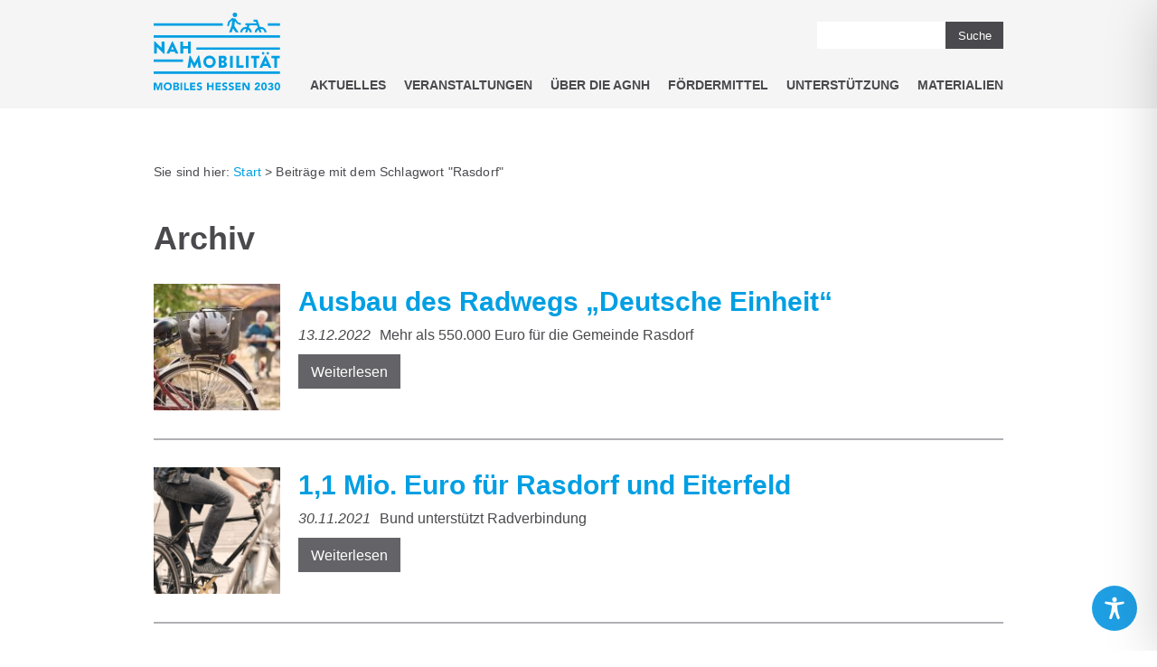

--- FILE ---
content_type: image/svg+xml
request_url: https://www.nahmobil-hessen.de/wp-content/themes/agnh/img/agnh-logo.svg
body_size: 9630
content:
<svg xmlns="http://www.w3.org/2000/svg" width="122.07" height="75.06" viewBox="0 0 122.07 75.06">
  <defs>
    <style>
      .cls-1 {
        fill: #009fe3;
      }
    </style>
  </defs>
  <title>agnh-logo</title>
  <g id="Ebene_2" data-name="Ebene 2">
    <g id="Ebene_1-2" data-name="Ebene 1">
      <g>
        <path class="cls-1" d="M122,59.1H0V56.71H122Zm-93.8-14H0v2.38H28.2ZM122,33.5H41.18v2.39H122Zm0-11.6H0v2.39H122ZM66.65,10.3H0v2.38H66.65Zm55.35,0H110.16v2.39H122ZM32.67,52.86a.31.31,0,0,0,.32.36h2a.33.33,0,0,0,.32-.26L36,47.82h0l2.81,5.39a.37.37,0,0,0,.29.18h.3a.39.39,0,0,0,.28-.18l2.8-5.39h0L43.29,53a.32.32,0,0,0,.31.26h2a.3.3,0,0,0,.31-.36L44,41.67a.3.3,0,0,0-.3-.26h-.26a.36.36,0,0,0-.29.16l-3.86,7.19h0L35.4,41.57a.36.36,0,0,0-.28-.16h-.27a.32.32,0,0,0-.3.26ZM47.9,47.42a6,6,0,1,0,6-6,5.94,5.94,0,0,0-6,6m2.67,0a3.32,3.32,0,1,1,3.31,3.31,3.35,3.35,0,0,1-3.31-3.31m18-.14a2.86,2.86,0,0,0,1.9-2.61,3.35,3.35,0,0,0-3.58-3.1H63a.31.31,0,0,0-.31.32v11a.31.31,0,0,0,.31.31h4.13c2,0,3.63-1.24,3.63-3.21a2.83,2.83,0,0,0-2.2-2.71Zm-3.28-1V44h1.38a1.07,1.07,0,0,1,1.09,1.13,1.12,1.12,0,0,1-1.09,1.2Zm0,4.54V48.46h1.45A1.16,1.16,0,0,1,68,49.65c0,.78-.47,1.19-1.3,1.19Zm8.45,2.07a.33.33,0,0,0,.32.31h2a.33.33,0,0,0,.31-.31v-11a.33.33,0,0,0-.31-.32H74a.33.33,0,0,0-.32.32Zm6.11,0a.31.31,0,0,0,.31.31H86.4a.31.31,0,0,0,.32-.31V51.09a.31.31,0,0,0-.32-.31h-4V41.89a.33.33,0,0,0-.31-.32h-2a.31.31,0,0,0-.31.32Zm9.15,0a.33.33,0,0,0,.32.31h2a.33.33,0,0,0,.31-.31v-11a.33.33,0,0,0-.31-.32h-2a.33.33,0,0,0-.32.32Zm7.65,0a.33.33,0,0,0,.32.31h2a.33.33,0,0,0,.32-.31V44h2.38a.32.32,0,0,0,.32-.32V41.89a.32.32,0,0,0-.32-.32H94.25a.32.32,0,0,0-.32.32V43.7a.32.32,0,0,0,.32.32h2.38Zm5.92.31h1.83a.62.62,0,0,0,.6-.4l.6-1.33h4.53l.6,1.32c.14.31.28.41.58.41h1.85a.29.29,0,0,0,.28-.43l-5.21-11.2a.34.34,0,0,0-.28-.18h-.17a.33.33,0,0,0-.28.18l-5.21,11.2a.29.29,0,0,0,.28.43m3.08-12.69a1.26,1.26,0,0,0,1.26-1.27,1.26,1.26,0,1,0-1.26,1.27m1,8.7,1.25-2.75h0l1.27,2.75Zm3.46-8.7a1.26,1.26,0,0,0,1.26-1.27A1.26,1.26,0,1,0,110,40.53m6.39,12.38a.33.33,0,0,0,.31.31h2a.33.33,0,0,0,.32-.31V44h2.37a.32.32,0,0,0,.32-.32V41.89a.32.32,0,0,0-.32-.32h-7.38a.32.32,0,0,0-.32.32V43.7a.32.32,0,0,0,.32.32h2.38ZM.31,39.17a.33.33,0,0,0,.31.31h2a.31.31,0,0,0,.32-.31V33h0l6.47,6.51a.54.54,0,0,0,.42.18H10a.29.29,0,0,0,.32-.3V28.15a.33.33,0,0,0-.32-.32H8a.32.32,0,0,0-.32.32v5.91h0L1.27,27.91a.61.61,0,0,0-.41-.24H.61A.31.31,0,0,0,.29,28Zm12.45.31h1.83a.63.63,0,0,0,.6-.4l.6-1.33h4.52l.6,1.32c.15.31.29.41.59.41h1.84a.29.29,0,0,0,.29-.43l-5.21-11.2a.34.34,0,0,0-.29-.18H18a.34.34,0,0,0-.29.18l-5.2,11.2a.29.29,0,0,0,.28.43m4-4L18,32.74h0l1.27,2.75Zm9,3.68a.33.33,0,0,0,.32.31h2a.32.32,0,0,0,.32-.31V34.79h4.76v4.38a.31.31,0,0,0,.31.31h2a.33.33,0,0,0,.32-.31v-11a.33.33,0,0,0-.32-.32h-2a.31.31,0,0,0-.31.32v4.19H28.4V28.15a.32.32,0,0,0-.32-.32h-2a.33.33,0,0,0-.32.32ZM78.36,4.36a2.18,2.18,0,1,0-2.18-2.18,2.19,2.19,0,0,0,2.18,2.18m-.51,8.58L82,19H79.18l-2.55-3.78L75.25,19H72.8l2.42-6.61.61-5-2.32,2-1,3.72-1.66-.47L72,8.44l4.09-3.53a3,3,0,0,0,.4.3,3.32,3.32,0,0,0,.92.41h0a2.7,2.7,0,0,0,.39.08h0l.4,0h.27a1.52,1.52,0,0,0,.21,0l.18,0,2.48,3.57,3,1-.52,1.64L80.3,10.69,78.45,8Zm-2.07-.41h0Zm27.52,1.21a7,7,0,0,0-.8.06l-1-2.81h0l-1.4-4.16H96.37v2h2.3l.49,1.44H88.44v2h1.92l-.47,1.48a7,7,0,0,0-.8-.06A5.72,5.72,0,0,0,83.39,19h2a3.7,3.7,0,0,1,3.67-3.25h.18l-1,3.24h2.13l.82-2.59A3.72,3.72,0,0,1,92.75,19h2a5.75,5.75,0,0,0-3-4.58l.67-2.12h7.35l.73,2.12a5.74,5.74,0,0,0-3,4.58h2a3.68,3.68,0,0,1,1.61-2.62l.91,2.62h2.15l-1.13-3.25h.12A3.68,3.68,0,0,1,107,19h2a5.72,5.72,0,0,0-5.7-5.28"/>
        <path class="cls-1" d="M105.35,70.55a3.88,3.88,0,0,1,.14-.77,1.61,1.61,0,0,1,.35-.63.82.82,0,0,1,.65-.25.85.85,0,0,1,.65.25,1.75,1.75,0,0,1,.35.63,3.26,3.26,0,0,1,.13.77q0,.4,0,.69t0,.69a3.26,3.26,0,0,1-.13.77,1.84,1.84,0,0,1-.35.63.85.85,0,0,1-.65.25.82.82,0,0,1-.65-.25,1.68,1.68,0,0,1-.35-.63,3.88,3.88,0,0,1-.14-.77c0-.27,0-.5,0-.69s0-.42,0-.69m-1.45,2a3.71,3.71,0,0,0,.43,1.21,2.5,2.5,0,0,0,.82.89,2.4,2.4,0,0,0,1.34.34,2.35,2.35,0,0,0,1.33-.34,2.44,2.44,0,0,0,.83-.89,3.94,3.94,0,0,0,.42-1.21,7.32,7.32,0,0,0,0-2.64,4,4,0,0,0-.42-1.21,2.44,2.44,0,0,0-.83-.89,2.35,2.35,0,0,0-1.33-.34,2.4,2.4,0,0,0-1.34.34,2.5,2.5,0,0,0-.82.89,3.79,3.79,0,0,0-.43,1.21,8,8,0,0,0,0,2.64m14.33-2a3.88,3.88,0,0,1,.14-.77,1.73,1.73,0,0,1,.34-.63,1,1,0,0,1,1.31,0,1.59,1.59,0,0,1,.34.63,3.27,3.27,0,0,1,.14.77q0,.4,0,.69t0,.69a3.27,3.27,0,0,1-.14.77,1.67,1.67,0,0,1-.34.63,1,1,0,0,1-1.31,0,1.82,1.82,0,0,1-.34-.63,3.88,3.88,0,0,1-.14-.77c0-.27,0-.5,0-.69s0-.42,0-.69m-1.45,2a3.94,3.94,0,0,0,.42,1.21,2.62,2.62,0,0,0,.83.89,2.4,2.4,0,0,0,1.34.34,2.35,2.35,0,0,0,1.33-.34,2.53,2.53,0,0,0,.83-.89,3.94,3.94,0,0,0,.42-1.21,7.32,7.32,0,0,0,0-2.64,4,4,0,0,0-.42-1.21,2.53,2.53,0,0,0-.83-.89,2.35,2.35,0,0,0-1.33-.34,2.4,2.4,0,0,0-1.34.34,2.62,2.62,0,0,0-.83.89,4,4,0,0,0-.42,1.21,7.32,7.32,0,0,0,0,2.64M97.54,74.88h5.08V73.52H99.39l2.21-1.9c.13-.12.26-.25.38-.38a2.2,2.2,0,0,0,.3-.43,1.94,1.94,0,0,0,.2-.51,2.48,2.48,0,0,0,.07-.63,2.38,2.38,0,0,0-.18-1,1.89,1.89,0,0,0-.49-.68,2.23,2.23,0,0,0-.76-.41,3,3,0,0,0-.92-.14,3.43,3.43,0,0,0-1,.14,2.33,2.33,0,0,0-.8.41,2.09,2.09,0,0,0-.54.7,2.44,2.44,0,0,0-.24,1l1.54.11a1.09,1.09,0,0,1,.27-.66.9.9,0,0,1,.68-.26,1,1,0,0,1,.62.21.69.69,0,0,1,.27.58.84.84,0,0,1-.21.57,4.72,4.72,0,0,1-.44.45l-2.82,2.53Zm-11.84,0h1.6V69.7h0l3.18,5.18h2.1V67.6H91v5.06h0L87.88,67.6H85.7Zm-6.74,0h5.13V73.4H80.56V71.92h3.16V70.44H80.56V69.08H83.9V67.6H79Zm-1.59-6.7a2.78,2.78,0,0,0-1-.59,4.28,4.28,0,0,0-1.19-.17,3.58,3.58,0,0,0-1,.15,2.85,2.85,0,0,0-.89.44,2.34,2.34,0,0,0-.62.74,2.26,2.26,0,0,0-.23,1,1.7,1.7,0,0,0,.26,1,1.78,1.78,0,0,0,.63.59,3.58,3.58,0,0,0,.82.36l.82.27a2.47,2.47,0,0,1,.63.32.64.64,0,0,1,.16.86.75.75,0,0,1-.26.24,1.42,1.42,0,0,1-.36.14,1.72,1.72,0,0,1-.39,0,1.78,1.78,0,0,1-.78-.18,1.69,1.69,0,0,1-.62-.5l-1.14,1.25a3.38,3.38,0,0,0,1.13.7,4,4,0,0,0,1.31.21,4.2,4.2,0,0,0,1.08-.14,2.65,2.65,0,0,0,.89-.44,2.13,2.13,0,0,0,.61-.75,2.36,2.36,0,0,0,.23-1.06,1.79,1.79,0,0,0-.25-1,1.9,1.9,0,0,0-.62-.61,3.23,3.23,0,0,0-.81-.34l-.8-.25a2.31,2.31,0,0,1-.63-.3.58.58,0,0,1-.24-.5.56.56,0,0,1,.1-.35.75.75,0,0,1,.27-.23,1.33,1.33,0,0,1,.35-.13,1.47,1.47,0,0,1,.36,0,1.89,1.89,0,0,1,.63.12,1.12,1.12,0,0,1,.53.36Zm-6.23,0a2.7,2.7,0,0,0-1-.59,4.28,4.28,0,0,0-1.19-.17,3.63,3.63,0,0,0-1,.15A3,3,0,0,0,67,68a2.31,2.31,0,0,0-.61.74,2.14,2.14,0,0,0-.23,1,1.7,1.7,0,0,0,.25,1,2,2,0,0,0,.63.59,3.78,3.78,0,0,0,.82.36l.82.27a2.54,2.54,0,0,1,.64.32.64.64,0,0,1,.25.52.55.55,0,0,1-.1.34.67.67,0,0,1-.26.24,1.18,1.18,0,0,1-.36.14,1.72,1.72,0,0,1-.39,0,1.78,1.78,0,0,1-.78-.18,1.69,1.69,0,0,1-.62-.5L65.9,74.15a3.48,3.48,0,0,0,1.13.7,4,4,0,0,0,1.31.21,4.2,4.2,0,0,0,1.08-.14,2.56,2.56,0,0,0,.89-.44,2.13,2.13,0,0,0,.61-.75,2.36,2.36,0,0,0,.23-1.06,1.79,1.79,0,0,0-.25-1,1.9,1.9,0,0,0-.62-.61,3.32,3.32,0,0,0-.8-.34l-.81-.25a2.11,2.11,0,0,1-.62-.3.57.57,0,0,1-.25-.5.63.63,0,0,1,.1-.35.75.75,0,0,1,.27-.23,1.51,1.51,0,0,1,.71-.17,1.84,1.84,0,0,1,.63.12,1.12,1.12,0,0,1,.53.36ZM59.7,74.88h5.13V73.4H61.31V71.92h3.15V70.44H61.31V69.08h3.34V67.6h-5Zm-8.19,0h1.61V71.73h3.11v3.15h1.6V67.6h-1.6v2.72H53.12V67.6H51.51Zm-4.9-6.7a2.7,2.7,0,0,0-1-.59,4.28,4.28,0,0,0-1.19-.17,3.68,3.68,0,0,0-1,.15,2.8,2.8,0,0,0-.88.44,2.21,2.21,0,0,0-.62.74,2.14,2.14,0,0,0-.23,1,1.7,1.7,0,0,0,.25,1,2,2,0,0,0,.63.59,3.78,3.78,0,0,0,.82.36l.83.27a2.64,2.64,0,0,1,.63.32.64.64,0,0,1,.25.52.55.55,0,0,1-.1.34.67.67,0,0,1-.26.24,1.18,1.18,0,0,1-.36.14,1.72,1.72,0,0,1-.39,0,1.78,1.78,0,0,1-1.4-.68l-1.14,1.25a3.48,3.48,0,0,0,1.13.7,4,4,0,0,0,1.32.21,4.18,4.18,0,0,0,1.07-.14,2.7,2.7,0,0,0,.9-.44,2.24,2.24,0,0,0,.61-.75,2.36,2.36,0,0,0,.22-1.06,1.88,1.88,0,0,0-.24-1,2,2,0,0,0-.63-.61,3.32,3.32,0,0,0-.8-.34l-.81-.25a2.11,2.11,0,0,1-.62-.3.57.57,0,0,1-.25-.5.63.63,0,0,1,.1-.35.75.75,0,0,1,.27-.23,1.51,1.51,0,0,1,.71-.17A1.84,1.84,0,0,1,45,69a1.07,1.07,0,0,1,.53.36Zm-11.44,6.7H40.3V73.4H36.78V71.92h3.15V70.44H36.78V69.08h3.34V67.6H35.17Zm-5.84,0H33.9V73.4h-3V67.6h-1.6Zm-3.45,0h1.6V67.6h-1.6Zm-5.37-3h1.21l.43,0a2,2,0,0,1,.42.11,1.08,1.08,0,0,1,.32.24.64.64,0,0,1,.13.42.79.79,0,0,1-.35.67,1,1,0,0,1-.35.14,1.55,1.55,0,0,1-.37,0H20.51Zm0-2.91H21.6A1.69,1.69,0,0,1,22,69a1.2,1.2,0,0,1,.35.11.79.79,0,0,1,.25.23.65.65,0,0,1,.1.38.72.72,0,0,1-.09.37.78.78,0,0,1-.23.25,1.13,1.13,0,0,1-.32.13,1.5,1.5,0,0,1-.37,0H20.51Zm-1.6,5.92h3a5.41,5.41,0,0,0,1-.1,3.1,3.1,0,0,0,.88-.34,2,2,0,0,0,.64-.63,1.75,1.75,0,0,0,.24-1,2,2,0,0,0-.11-.65,1.48,1.48,0,0,0-.33-.54,1.58,1.58,0,0,0-.5-.38,1.9,1.9,0,0,0-.65-.2v0a1.9,1.9,0,0,0,.91-.59,1.51,1.51,0,0,0,.34-1,1.78,1.78,0,0,0-.23-1,1.67,1.67,0,0,0-.62-.56,2.35,2.35,0,0,0-.86-.27,7.59,7.59,0,0,0-.95-.07H18.91Zm-7.45-4.57a2.11,2.11,0,0,1,1.17-1.24,2.52,2.52,0,0,1,.93-.17,2.45,2.45,0,0,1,.93.17,2.14,2.14,0,0,1,.72.49,2.2,2.2,0,0,1,.46.75,2.75,2.75,0,0,1,.15.93,2.81,2.81,0,0,1-.15.94,2.25,2.25,0,0,1-.46.74,2.14,2.14,0,0,1-.72.49,2.27,2.27,0,0,1-.93.17,2.33,2.33,0,0,1-.93-.17,2.2,2.2,0,0,1-.71-.49,2.25,2.25,0,0,1-.46-.74,2.81,2.81,0,0,1-.16-.94,2.75,2.75,0,0,1,.16-.93M9.93,72.82A3.46,3.46,0,0,0,10.75,74,3.66,3.66,0,0,0,12,74.8a4.9,4.9,0,0,0,3.15,0A3.66,3.66,0,0,0,16.38,74a3.46,3.46,0,0,0,.82-1.21,4.45,4.45,0,0,0,0-3.16,3.55,3.55,0,0,0-.82-1.21,3.66,3.66,0,0,0-1.24-.77,4.9,4.9,0,0,0-3.15,0,3.66,3.66,0,0,0-1.24.77,3.55,3.55,0,0,0-.82,1.21,4.45,4.45,0,0,0,0,3.16M0,74.88H1.6V69.3h0l1.84,5.58H4.69L6.6,69.3h0v5.58h1.6V67.6H5.81L4.12,72.35h0L2.43,67.6H0Zm113,.18a2.69,2.69,0,0,1-2.82-1.86l1.55-.41a1.19,1.19,0,0,0,1.19.87.91.91,0,0,0,1-.89c0-.71-.73-.92-1.43-.92H112V70.63h.48c.63,0,1.23-.16,1.23-.83a.8.8,0,0,0-.88-.78,1,1,0,0,0-1,.79l-1.55-.36A2.6,2.6,0,0,1,113,67.66c1.24,0,2.47.64,2.47,2a1.55,1.55,0,0,1-1.18,1.53v0a1.68,1.68,0,0,1,1.35,1.62C115.61,74.37,114.25,75.06,113,75.06Z"/>
      </g>
    </g>
  </g>
</svg>
